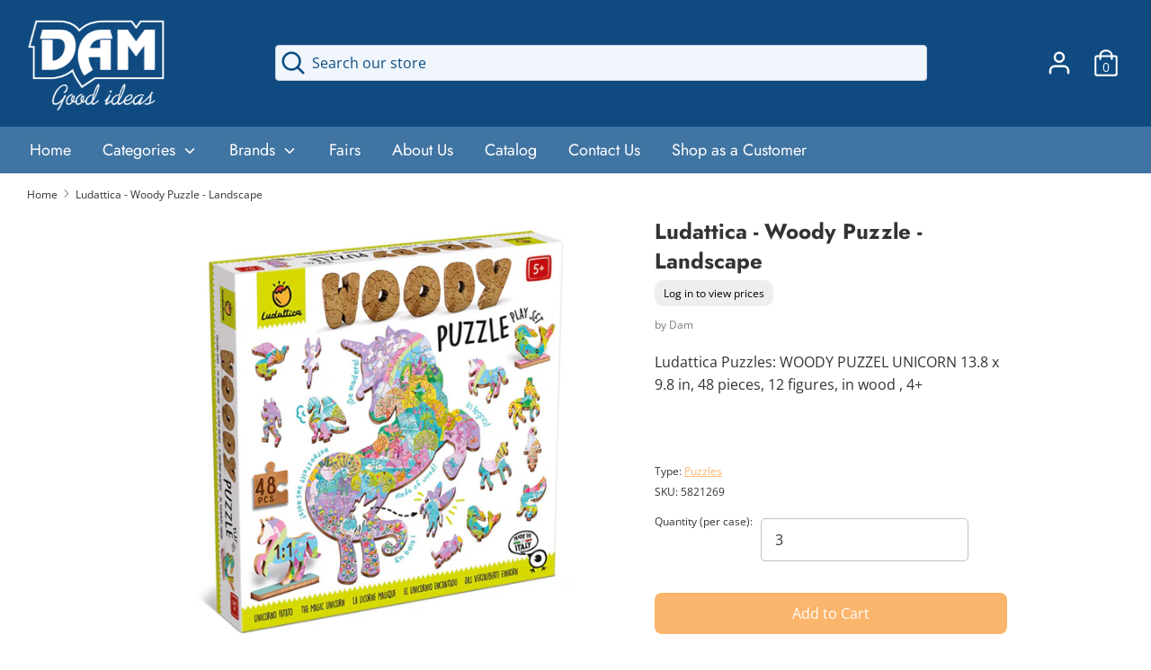

--- FILE ---
content_type: text/javascript
request_url: https://limits.minmaxify.com/dam-toys.myshopify.com?v=132a&r=20250512132259
body_size: 13625
content:
!function(u){if(!u.minMaxify&&-1==location.href.indexOf("checkout.shopify")){var t=u.minMaxifyContext||{},l=u.minMaxify={shop:"dam-toys.myshopify.com",cart:null,cartLoadTryCount:0,customer:t.customer,feedback:function(u){if(0!=i.search(/\/(account|password|checkouts|cache|pages|\d+\/)/)){var t=new XMLHttpRequest;t.open("POST","https://app.minmaxify.com/report"),t.send(location.protocol+"//"+l.shop+i+"\n"+u)}},guarded:function(u,t){return function(){try{var i=t&&t.apply(this,arguments),e=u.apply(this,arguments);return t?e||i:e}catch(u){console.error(u);var s=u.toString();-1==s.indexOf("Maximum call stack")&&l.feedback("ex\n"+(u.stack||"")+"\n"+s)}}}},i=u.location.pathname;l.guarded((function(){var t,e,s,m,p,k=u.jQuery,a=u.document,n={btnCheckout:"[name=checkout],[href='/checkout'],[type=submit][value=Checkout],[onclick='window.location\\=\\'\\/checkout\\''],form[action='/checkout'] [type=submit],.checkout_button,form[action='/cart'] [type=submit].button-cart-custom,.btn-checkout,.checkout-btn,.button-checkout,.rebuy-cart__checkout-button,.gokwik-checkout,.tdf_btn_ck",lblCheckout:"[name=checkout]",btnCartQtyAdjust:".cart-item-decrease,.cart-item-increase,.js--qty-adjuster,.js-qty__adjust,.minmaxify-quantity-button,.numberUpDown > *,.cart-item button.adjust,.cart-wrapper .quantity-selector__button,.cart .product-qty > .items,.cart__row [type=button],.cart-item-quantity button.adjust,.cart_items .js-change-quantity,.ajaxcart__qty-adjust,.cart-table-quantity button",divCheckout:".additional-checkout-buttons,.dynamic-checkout__content,.cart__additional_checkout,.additional_checkout_buttons,.paypal-button-context-iframe,.additional-checkout-button--apple-pay,.additional-checkout-button--google-pay",divDynaCheckout:"div.shopify-payment-button,.shopify-payment-button > div,#gokwik-buy-now",fldMin:"",fldQty:"input[name=quantity],[data-quantity-select]",fldCartQty:"input[name^='updates['],.cart__qty-input,[data-cart-item-quantity]",btnCartDrawer:"a[href='/cart'],.js-drawer-open-right",btnUpdate:"[type=submit][name=update],.cart .btn-update",btnQuickView:"button[data-quickshop-full], button[data-quickshop-slim],.quick_shop,.quick-add__submit,.quick-view-btn,.quick-product__btn,a.product-link,.open-quick-view,.product-listing__quickview-trigger,button[data-quickshop-button]",btnQuickViewDetail:".modal-content .product-title a,#sca-qv-detail,.fancybox-inner .view_product_info,product-info,.product-item-caption-desc a.list-icon,.product-detail .title > a,.view-details-btn,.product__section-details > .view-full,.product-section.is-modal,.product-content--media-position-"},r=0,c={name:""},d=2e4,f={NOT_VALID_MSG:"Cannot send order - check quantities",CART_UPDATE_MSG:"Cart needs to be updated",CART_AUTO_UPDATE:"Quantities have been changed, press OK to validate the cart.",CART_UPDATE_MSG2:'Cart contents have changed, you must click "Update cart" before proceeding.',VERIFYING_MSG:"Verifying",VERIFYING_EXPANDED:"Please wait while we verify your cart.",PREVENT_CART_UPD_MSG:"\n\n"};function h(){return(new Date).getTime()}var y=Object.assign||function(u,t){return Object.keys(o).forEach((function(l){u[l]=t[l]})),u};function g(u,t){try{setTimeout(u,t||0)}catch(l){t||u()}}function v(u){return u?"string"==typeof u?a.querySelectorAll(u):u.nodeType?[u]:u:[]}function b(u,t){var l,i=v(u);if(i&&t)for(l=0;l<i.length;++l)t(i[l]);return i}function _(u,t){var l=u&&a.querySelector(u);if(l)return t?"string"==typeof t?l[t]:t(l):l}function x(u,t){if(k)return k(u).trigger(t);b(u,(function(u){u[t]()}))}function M(u,t,l){try{if(k)return k(u).on(t,l)}catch(u){}b(u,(function(u){u.addEventListener(t,l)}))}function w(u,t){try{var l=a.createElement("template");l.innerHTML=u;var i=l.content.childNodes;if(i){if(!t)return i[0];for(;i.length;)t.appendChild(i[0]);return 1}}catch(u){console.error(u)}}function C(u){var t=u.target;try{return(t.closest||t.matches).bind(t)}catch(u){}}function T(){}l.showMessage=function(u){if(E())return(l.closePopup||T)(),!0;var t=O.messages||O.getMessages();if(++r,u&&(l.prevented=h()),!l.showPopup||!l.showPopup(t[0],t.slice(1))){for(var i="",e=0;e<t.length;++e)i+=t[e]+"\n";alert(i),s&&x(n.btnUpdate,"click")}return u&&(u.stopImmediatePropagation&&u.stopImmediatePropagation(),u.stopPropagation&&u.stopPropagation(),u.preventDefault&&u.preventDefault()),!1};var L='.minmaxify-p-bg { top: 0; left: 0; width: 100%; height: 100%; z-index: 2147483641; overflow: hidden; position: fixed; background: rgb(11, 11, 11, 0.8); opacity: 0.2; } .minmaxify-p-bg.minmaxify-a { transition: opacity 0.15s ease-out; opacity: 1; display: block; } \n.minmaxify-p-wrap { top: 0; left: 0; width: 100%; height: 100%; display: table; z-index: 2147483642; position: fixed; outline: none !important; -webkit-backface-visibility: hidden; pointer-events: none; }\n.minmaxify-p-wrap > div { display: table-cell; vertical-align: middle; }\n.minmaxify-p { opacity: .5; color: black; background-color: white; padding: 18px; max-width: 500px; margin: 18px auto; width: calc(100% - 36px); pointer-events: auto; border: solid white 1px; overflow: auto; max-height: 95vh; } .minmaxify-p.minmaxify-a { opacity: 1; transition: all 0.25s ease-in; border-width: 0px; }\n.minmaxify-ok { display: inline-block; padding: 8px 20px; margin: 0; line-height: 1.42; text-decoration: none; text-align: center; vertical-align: middle; white-space: nowrap; border: 1px solid transparent; border-radius: 2px; font-family: "Montserrat","HelveticaNeue","Helvetica Neue",sans-serif; font-weight: 400;font-size: 14px;text-transform: uppercase;transition:background-color 0.2s ease-out;background-color: #528ec1; color: white; min-width: unset; }\n.minmaxify-ok:after { content: "OK"; }\n.minmaxify-close { font-style: normal; font-size: 28px; font-family: Arial, Baskerville, monospace; overflow: visible; background: transparent; border: 0; -webkit-appearance: none; display: block; outline: none; padding: 0 0 0 10px; box-shadow: none; margin-top: -10px; opacity: .65; }\n.minmaxify-p button { user-select: none; -webkit-user-select: none; cursor: pointer; float:right; width: unset; }\n.minmaxify-close:hover, .minmaxify-close:focus { opacity: 1; }\n.minmaxify-p ul { padding-left: 2rem; margin-bottom: 2rem; }';function I(u){if(f.locales){var t=(f.locales[l.locale]||{})[u];if(void 0!==t)return t}return f[u]}var S,A={messages:[I("VERIFYING_EXPANDED")],equalTo:function(u){return this===u}},O=A;function q(u){return t?t.getItemLimits(l,u):{}}function G(){return t}function E(){return O.isOk&&!s&&G()||"force"==O.isOk||e}function P(){location.pathname!=i&&(i=location.pathname);try{if(G()&&!e){!function(){var u=l.cart&&l.cart.items;if(!u)return;b(n.fldCartQty,(function(t){for(var l=0;l<u.length;++l){var i=u[l],e=t.dataset;if(i.key==e.lineId||t.id&&-1!=t.id.search(new RegExp("updates(_large)?_"+i.id,"i"))||e.index==l+1){var s=q(i);s.min>1&&!s.combine&&(t.min=s.min),s.max&&(t.max=s.max),s.multiple&&!s.combine&&(t.step=s.multiple);break}}}))}(),B();var t=Q();if(t){var s=_(n.fldQty);N(q(t),s)}}}catch(u){console.error(u)}return R(n.btnQuickView,"click",g.bind(u,l.updateQuickViewLimits,0)),u.sca_default_callback_function=l.updateQuickViewLimits,U(),V(),!0}function N(t,l){function i(u,t){if(arguments.length<2)return l.getAttribute(u);null==t?l.removeAttribute(u):l.setAttribute(u,t)}var e=t.max||void 0,s=t.multiple,m=t.min;if((u.minmaxifyDisplayProductLimit||T)(t),l){var p=i("mm-max"),k=i("mm-step"),a=i("mm-min"),n=parseInt(l.max),r=parseInt(l.step),o=parseInt(l.min);stockMax=parseInt(i("mm-stock-max")),val=parseInt(l.value),(m!=a||m>o)&&((a?val==a||val==o:!val||val<m)&&(l.value=m),!t.combine&&m>1?i("min",m):a&&i("min",1),i("mm-min",m)),isNaN(stockMax)&&!p&&(stockMax=parseInt(i("data-max-quantity")||i("max")),i("mm-stock-max",stockMax)),!isNaN(stockMax)&&e&&e>stockMax&&(e=stockMax),(e!=p||isNaN(n)||n>e)&&(e?i("max",e):p&&i("max",null),i("mm-max",e)),(s!=k||s>1&&r!=s)&&(t.combine?k&&i("step",null):i("step",s),i("mm-step",s))}}function Q(t){var l,e,s;if(t){var m=_(n.btnQuickViewDetail);if(m){var p=m.dataset;e=p.productUrl||p.url||m.href,s=p.productId||p.product,l=p.productHandle}}if(!l){if(!e)try{e=decodeURIComponent(i||location.href||"")}catch(u){e=""}if(!((e=e.split("/")).length>2&&"products"==e[e.length-2]))return;l=e[e.length-1]}var k=(u.ShopifyAnalytics||{}).meta||{},a={handle:l,sku:""},r=k.product,o=k.selectedVariantId;if(!r){var c=_("#ProductJson-product-template, .product-form > script, .product__quickview-wrapper > script.product-json, variant-selection");if(c)try{r=c._product||JSON.parse(c.dataset.product||c.textContent)}catch(u){}}if(r)!o&&t&&(o=_("variant-selection","variant"));else if(k.products&&t){var d,f=_("variant-radios"),h=k.products.mm_byVariantId,g=k.products.mm_byId,v=k.products;if(f&&!(d=f.currentVariant))try{d=JSON.parse(f.querySelector('script[type="application/json"]').textContent)[0]}catch(u){}if(d||s){if(!h){h=k.products.mm_byVariantId={},g=k.products.mm_byId={};for(var b=0;b<v.length;++b){var x=v[b],M=x.variants;g[x.id]=x;for(var w=0;w<M.length;++w)h[M[w].id]=x}}d?(o=d.id,r=y({variants:[d]},h[o])):r=g[s]}}if(r){a.product_description=r.description,a.product_type=r.type,a.vendor=r.vendor,a.price=r.price,a.product_title=r.title,a.product_id=r.id;var C=r.variants||[],T=C.length;if(o||1==T)for(b=0;b<T;++b){var L=C[b];if(1==T||L.id==o){a.variant_title=L.public_title,a.sku=L.sku,a.grams=L.weight,a.price=L.price||r.price,a.variant_id=L.id,a.name=L.name,a.product_title||(a.product_title=L.name);break}}}return a}function U(u,t,l){b(n.lblCheckout,(function(i){var e=null===u?i.minMaxifySavedLabel:u;i.minMaxifySavedLabel||(i.minMaxifySavedLabel=i.value||(i.innerText||i.textContent||"").trim()),void 0!==e&&(i.value=e,i.textContent&&!i.childElementCount&&(i.textContent=e));var s=i.classList;s&&t&&s.add(t),s&&l&&s.remove(l)}))}function D(u){"start"==u?(U(I("VERIFYING_MSG"),"btn--loading"),m||(m=h(),d&&g((function(){m&&h()-m>=d&&(W()&&l.feedback("sv"),O={isOk:"force"},D("stop"))}),d))):"stop"==u?(U(O.isOk?null:I("NOT_VALID_MSG"),0,"btn--loading"),m=0,(l.popupShown||T)()&&l.showMessage()):"changed"==u&&U(I("CART_UPDATE_MSG")),V()}function V(){b(n.divCheckout,(function(u){var t=u.style;E()?u.mm_hidden&&(t.display=u.mm_hidden,u.mm_hidden=!1):"none"!=t.display&&(u.mm_hidden=t.display||"block",t.display="none")})),b(n.btnCheckout,(function(u){E()?u.mm_disabled&&(u.mm_disabled=u.disabled=!1):u.disabled||(u.mm_disabled=u.disabled=!0)})),(u.minmaxifyDisplayCartLimits||T)(!e&&O,s)}function j(u){var t=C(u);if(t){if(t(n.btnCheckout))return l.showMessage(u);t(n.btnCartQtyAdjust)&&l.onChange(u)}}function R(u,t,i,e){return b(u,(function(u){if(!u["mmBound_"+t]){u["mmBound_"+t]=!0;var s=u["on"+t];s&&e?u["on"+t]=l.guarded((function(u){!1!==i()?s.apply(this,arguments):u.preventDefault()})):M(u,t,l.guarded(i))}}))}function H(i){null==l.cart&&(l.cart=(u.Shopify||{}).cart||null);var e=l.cart&&l.cart.item_count&&(i||!r&&W());(P()||e||i)&&(G()&&l.cart?(O=t.validateCart(l),D("stop"),e&&(S&&!O.isOk&&!O.equalTo(S)&&a.body?l.showMessage():!r&&W()&&g(l.showMessage,100)),S=O):(O=A,D("start"),l.cart||K()))}function W(){let u=i.length-5;return u<4&&i.indexOf("/cart")==u}function B(){b(n.divDynaCheckout,(function(u){u.style.display="none"}))}function X(u,t,i,e){if(t&&"function"==typeof t.search&&4==u.readyState&&"blob"!=u.responseType){var m,p;try{if(200!=u.status)"POST"==i&&s&&-1!=t.search(/\/cart(\/update|\/change|\/clear|\.js)/)&&(s=!1,H());else{if("GET"==i&&-1!=t.search(/\/cart($|\.js|\.json|\?view=)/)&&-1==t.search(/\d\d\d/))return;var k=(m=u.response||u.responseText||"").indexOf&&m.indexOf("{")||0;-1!=t.search(/\/cart(\/update|\/change|\/clear|\.js)/)||"/cart"==t&&0==k?(-1!=t.indexOf("callback=")&&m.substring&&(m=m.substring(k,m.length-1)),p=l.handleCartUpdate(m,-1!=t.indexOf("cart.js")?"get":"update",e)):-1!=t.indexOf("/cart/add")?p=l.handleCartUpdate(m,"add",e):"GET"!=i||W()&&"/cart"!=t||(H(),p=1)}}catch(u){if(!m||0==u.toString().indexOf("SyntaxError"))return;console.error(u),l.feedback("ex\n"+(u.stack||"")+"\n"+u.toString()+"\n"+t)}p&&F()}}function F(){for(var u=500;u<=2e3;u+=500)g(P,u)}function K(){var u=new XMLHttpRequest,t="/cart.js?_="+h();u.open("GET",t),u.mmUrl=null,u.onreadystatechange=function(){X(u,t)},u.send(),g((function(){null==l.cart&&l.cartLoadTryCount++<60&&K()}),5e3+500*l.cartLoadTryCount)}l.getLimitsFor=q,l.checkLimits=E,l.onChange=l.guarded((function(){D("changed"),s=!0,O=W()&&_(n.btnUpdate)?{messages:[I("CART_AUTO_UPDATE")]}:{messages:[I("CART_UPDATE_MSG2")]},V()})),l.updateQuickViewLimits=function(u){if(G()){var t=Q(!0);t?(W()||b(".shopify-payment-button, .shopify-payment-button > div",(function(u){u.style.display="none"})),g((function(){var u=q(t),l=function(){var u=k&&k("input[name=quantity]:visible")||[];return u.length?u[0]:_(n.fldQty)}();l&&(N(u,l),B())}),300)):u||g((function(){l.updateQuickViewLimits(1)}),500)}},u.getLimits=H,u.mmIsEnabled=E,l.handleCartUpdate=function(u,t,i){"string"==typeof u&&(u=JSON.parse(u));var e="get"==t&&JSON.stringify(u);if("get"!=t||p!=e){if("update"==t)l.cart=u;else if("add"!=t){if(i&&!u.item_count&&l.cart)return;l.cart=u}else{var m=u.items||[u];u=l.cart;for(var k=0;k<m.length;++k){var a=m[k];u&&u.items||(u=l.cart={total_price:0,total_weight:0,items:[],item_count:0}),u.total_price+=a.line_price,u.total_weight+=a.grams*a.quantity,u.item_count+=a.quantity;for(var n=0;n<u.items.length;++n){var r=u.items[n];if(r.id==a.id){u.total_price-=r.line_price,u.total_weight-=r.grams*r.quantity,u.item_count-=r.quantity,u.items[n]=a,a=0;break}}a&&u.items.unshift(a)}u.items=u.items.filter((function(u){return u.quantity>0})),e=JSON.stringify(u)}return p=e,s=!1,H(!0),1}if(!O.isOk)return P(),1};var z,J=u.XMLHttpRequest.prototype,Y=J.open,$=J.send;function Z(){k||(k=u.jQuery);var t=u.Shopify||{},i=t.shop||location.host;if(c=t.theme||c,e=!1,i==l.shop){l.locale=t.locale,P(),R(n.btnCartDrawer,"click",F),l.showPopup||w('<style type="text/css" minmaxify>'+L+"</style>",a.head)&&(l.showPopup=function(u,t){for(var i='<button title="Close (Esc)" type="button" class="minmaxify-close" aria-label="Close">&times;</button>'+u.replace(new RegExp("\n","g"),"<br/>")+"<ul>",e=0;e<t.length;++e){var s=t[e];s&&(i+="<li>"+s+"</li>")}i+='</ul><div><button class="minmaxify-ok"></button><div style="display:table;clear:both;"></div></div>';var m=_("div.minmaxify-p");if(m)m.innerHtml=i;else{var p=document.body;p.insertBefore(w("<div class='minmaxify-p-bg'></div>"),p.firstChild),p.insertBefore(w("<div class='minmaxify-p-wrap'><div><div role='dialog' aria-modal='true' aria-live='assertive' tabindex='1' class='minmaxify-p'>"+i+"</div></div></div>"),p.firstChild),M(".minmaxify-ok","click",(function(){l.closePopup(1)})),M(".minmaxify-close, .minmaxify-p-bg","click",(function(){l.closePopup()})),g(b.bind(l,".minmaxify-p-bg, .minmaxify-p",(function(u){u.classList.add("minmaxify-a")})))}return 1},l.closePopup=function(u){b(".minmaxify-p-wrap, .minmaxify-p-bg",(function(u){u.parentNode.removeChild(u)})),s&&u&&x(n.btnUpdate,"click")},l.popupShown=function(){return v("div.minmaxify-p").length},a.addEventListener("keyup",(function(u){27===u.keyCode&&l.closePopup()}))),uu();var m=document.getElementsByTagName("script");for(let u=0;u<m.length;++u){var p=m[u];p.src&&-1!=p.src.indexOf("trekkie.storefront")&&!p.minMaxify&&(p.minMaxify=1,p.addEventListener("load",uu))}}else e=!0}function uu(){var t=u.trekkie||(u.ShopifyAnalytics||{}).lib||{},i=t.track;i&&!i.minMaxify&&(t.track=function(u){return"Viewed Product Variant"==u&&g(P),i.apply(this,arguments)},t.track.minMaxify=1,t.ready&&(t.ready=l.guarded(H,t.ready)));var e=u.subscribe;"function"!=typeof e||e.mm_quTracked||(e.mm_quTracked=1,onQtyUpdate=l.guarded((function(){P(),g(l.updateQuickViewLimits)})),e("variant-change",onQtyUpdate),e("quantity-update",onQtyUpdate))}l.initCartValidator=l.guarded((function(u){t||(t=u,e||H(!0))})),J.open=function(u,t,l,i,e){return this.mmMethod=u,this.mmUrl=t,Y.apply(this,arguments)},J.send=function(u){var t=this;return t.addEventListener?t.addEventListener("readystatechange",(function(u){X(t,t.mmUrl,t.mmMethod)})):t.onreadystatechange=l.guarded((function(){X(t,t.mmUrl)}),t.onreadystatechange),$.apply(t,arguments)},(z=u.fetch)&&!z.minMaxify&&(u.fetch=function(u,t){var i,e=(t||u||{}).method||"GET";return i=z.apply(this,arguments),-1!=(u=((u||{}).url||u||"").toString()).search(/\/cart(\/|\.js)/)&&(i=i.then((function(t){try{var i=l.guarded((function(l){t.readyState=4,t.responseText=l,X(t,u,e,!0)}));t.ok?t.clone().text().then(i):i()}catch(u){}return t}))),i},u.fetch.minMaxify=1),u.addEventListener("mousedown",l.guarded(j),!0);try{u.addEventListener("touchstart",l.guarded(j),{capture:!0,passive:!1})}catch(u){}u.addEventListener("click",l.guarded(j),!0),u.addEventListener("keydown",l.guarded((function(u){var t=u.key,i=C(u);i&&i(n.fldCartQty)&&(t>=0&&t<=9||-1!=["Delete","Backspace"].indexOf(t))&&l.onChange(u)}))),u.addEventListener("change",l.guarded((function(u){var t=C(u);t&&t(n.fldCartQty)&&l.onChange(u)}))),a.addEventListener("DOMContentLoaded",l.guarded((function(){Z(),e||(W()&&g(H),(u.booster||u.BoosterApps)&&k&&k.fn.ajaxSuccess&&k(a).ajaxSuccess((function(u,t,l){l&&X(t,l.url,l.type)})))}))),Z()}))()}}(window),function(){function u(u,t,l,i){this.cart=t||{},this.opt=u,this.customer=l,this.messages=[],this.locale=i&&i.toLowerCase()}u.prototype={recalculate:function(u){this.isOk=!0,this.messages=!u&&[],this.isApplicable()&&(this._calcWeights(),this.addMsg("INTRO_MSG"),this._doSubtotal(),this._doItems(),this._doQtyTotals(),this._doWeight())},getMessages:function(){return this.messages||this.recalculate(),this.messages},isApplicable:function(){var u=this.cart._subtotal=Number(this.cart.total_price||0)/100,t=this.opt.overridesubtotal;if(!(t>0&&u>t)){for(var l=0,i=this.cart.items||[],e=0;e<i.length;e++)l+=Number(i[e].quantity);return this.cart._totalQuantity=l,1}},addMsg:function(u,t){if(!this.messages)return;const l=this.opt.messages;var i=l[u];if(l.locales&&this.locale){var e=(l.locales[this.locale]||{})[u];void 0!==e&&(i=e)}i&&(i=this._fmtMsg(unescape(i),t)),this.messages.push(i)},equalTo:function(u){if(this.isOk!==u.isOk)return!1;var t=this.getMessages(),l=u.messages||u.getMessages&&u.getMessages()||[];if(t.length!=l.length)return!1;for(var i=0;i<t.length;++i)if(t[i]!==l[i])return!1;return!0},_calcWeights:function(){this.weightUnit=this.opt.weightUnit||"g";var u=t[this.weightUnit]||1,l=this.cart.items;if(l)for(var i=0;i<l.length;i++){var e=l[i];e._weight=Math.round(Number(e.grams||0)*u*e.quantity*100)/100}this.cart._totalWeight=Math.round(Number(this.cart.total_weight||0)*u*100)/100},_doSubtotal:function(){var u=this.cart._subtotal,t=this.opt.minorder,l=this.opt.maxorder;u<t&&(this.addMsg("MIN_SUBTOTAL_MSG"),this.isOk=!1),l>0&&u>l&&(this.addMsg("MAX_SUBTOTAL_MSG"),this.isOk=!1)},_doWeight:function(){var u=this.cart._totalWeight,t=this.opt.weightmin,l=this.opt.weightmax;u<t&&(this.addMsg("MIN_WEIGHT_MSG"),this.isOk=!1),l>0&&u>l&&(this.addMsg("MAX_WEIGHT_MSG"),this.isOk=!1)},checkGenericLimit:function(u,t,l){if(!(u.quantity<t.min&&(this.addGenericError("MIN",u,t,l),l)||t.max&&u.quantity>t.max&&(this.addGenericError("MAX",u,t,l),l)||t.multiple>1&&u.quantity%t.multiple>0&&(this.addGenericError("MULT",u,t,l),l))){var i=u.line_price/100;void 0!==t.minAmt&&i<t.minAmt&&(this.addGenericError("MIN_SUBTOTAL",u,t,l),l)||t.maxAmt&&i>t.maxAmt&&this.addGenericError("MAX_SUBTOTAL",u,t,l)}},addGenericError:function(u,t,l,i){var e={item:t};i?(u="PROD_"+u+"_MSG",e.itemLimit=l,e.refItem=i):(u="GROUP_"+u+"_MSG",e.groupLimit=l),this.addMsg(u,e),this.isOk=!1},_buildLimitMaps:function(){var u=this.opt,t=u.items||[];u.bySKU={},u.byId={},u.byHandle={};for(var l=0;l<t.length;++l){var i=t[l];i.sku?u.bySKU[i.sku]=i:(i.h&&(u.byHandle[i.h]=i),i.id&&(u.byId[i.id]=i))}},_doItems:function(){var u,t=this.cart.items||[],l={},i={},e=this.opt;e.byHandle||this._buildLimitMaps(),(e.itemmin||e.itemmax||e.itemmult)&&(u={min:e.itemmin,max:e.itemmax,multiple:e.itemmult});for(var s=0;s<t.length;s++){var m=t[s],p=this.getCartItemKey(m),k=l[p],a=i[m.handle];k?(k.quantity+=m.quantity,k.line_price+=m.line_price,k._weight+=m._weight):k=l[p]={ref:m,quantity:m.quantity,line_price:m.line_price,grams:m.grams,_weight:m._weight,limit:this._getIndividualItemLimit(m)},a?(a.quantity+=m.quantity,a.line_price+=m.line_price,a._weight+=m._weight):a=i[m.handle]={ref:m,quantity:m.quantity,line_price:m.line_price,grams:m.grams,_weight:m._weight},a.limit&&a.limit.combine||(a.limit=k.limit)}for(var n in l){if(m=l[n])((r=m.limit||m.limitRule)?!r.combine:u)&&this.checkGenericLimit(m,r||u,m.ref)}for(var n in i){var r;if(m=i[n])(r=m.limit||m.limitRule)&&r.combine&&this.checkGenericLimit(m,r,m.ref)}},getCartItemKey:function(u){var t=u.handle;return t+=u.sku||u.variant_id},getCartItemIds:function(u){var t={handle:u.handle||"",product_id:u.product_id,sku:u.sku},l=t.handle.indexOf(" ");return l>0&&(t.sku=t.handle.substring(l+1),t.handle=t.handle.substring(0,l)),t},_getIndividualItemLimit:function(u){var t=this.opt,l=this.getCartItemIds(u);return t.bySKU[l.sku]||t.byId[l.product_id]||t.byHandle[l.handle]},getItemLimit:function(u){var t=this.opt;if(!t)return{};void 0===t.byHandle&&this._buildLimitMaps();var l=this._getIndividualItemLimit(u);return l||(l={min:t.itemmin,max:t.itemmax,multiple:t.itemmult}),l},calcItemLimit:function(u){var t=this.getItemLimit(u);(t={max:t.max||0,multiple:t.multiple||1,min:t.min,combine:t.combine}).min||(t.min=t.multiple);var l=this.opt.maxtotalitems||0;return(!t.max||l&&l<t.max)&&(t.max=l),t},_doQtyTotals:function(){var u=this.opt.maxtotalitems,t=this.opt.mintotalitems,l=this.opt.multtotalitems,i=this.cart._totalQuantity;0!=u&&i>u&&(this.addMsg("TOTAL_ITEMS_MAX_MSG"),this.isOk=!1),i<t&&(this.addMsg("TOTAL_ITEMS_MIN_MSG"),this.isOk=!1),l>1&&i%l>0&&(this.addMsg("TOTAL_ITEMS_MULT_MSG"),this.isOk=!1)},_fmtMsg:function(u,t){var l,i,e,s=this;return u.replace(/\{\{\s*(.*?)\s*\}\}/g,(function(u,m){try{l||(l=s._getContextMsgVariables(t)||{});var p=l[m];return void 0!==p?p:i||(i=l,s._setGeneralMsgVariables(i),void 0===(p=i[m]))?(e||(e=s._makeEvalFunc(l)),e(m)):p}catch(u){return'"'+u.message+'"'}}))},formatMoney:function(u){var t=this.opt.moneyFormat;if(void 0!==t){try{u=u.toLocaleString()}catch(u){}t&&(u=t.replace(/{{\s*amount[a-z_]*\s*}}/,u))}return u},_getContextMsgVariables(u){if(u){var t,l;if(u.itemLimit){var i=u.item,e=u.refItem||i,s=u.itemLimit;t={item:e,ProductQuantity:i.quantity,ProductName:s.combine&&s.name?unescape(s.name):e.title,GroupTitle:s.title,ProductMinQuantity:s.min,ProductMaxQuantity:s.max,ProductQuantityMultiple:s.multiple},l=[["ProductAmount",Number(i.line_price)/100],["ProductMinAmount",s.minAmt],["ProductMaxAmount",s.maxAmt]]}if(u.groupLimit){i=u.item,e=u.refItem||i,s=u.groupLimit;t={item:e,GroupQuantity:i.quantity,GroupTitle:s.title,GroupMinQuantity:s.min,GroupMaxQuantity:s.max,GroupQuantityMultiple:s.multiple},l=[["GroupAmount",Number(i.line_price)/100],["GroupMinAmount",s.minAmt],["GroupMaxAmount",s.maxAmt]]}if(t){for(var m=0;m<l.length;m++){const u=l[m];isNaN(u[1])||Object.defineProperty(t,u[0],{get:this.formatMoney.bind(this,u[1])})}return t}}},_setGeneralMsgVariables:function(u){var t=this.cart,l=this.opt;u.CartWeight=t._totalWeight,u.CartMinWeight=l.weightmin,u.CartMaxWeight=l.weightmax,u.WeightUnit=this.weightUnit,u.CartQuantity=t._totalQuantity,u.CartMinQuantity=l.mintotalitems,u.CartMaxQuantity=l.maxtotalitems,u.CartQuantityMultiple=l.multtotalitems;for(var i=[["CartAmount",t._subtotal],["CartMinAmount",l.minorder],["CartMaxAmount",l.maxorder]],e=0;e<i.length;e++){const t=i[e];isNaN(t[1])||Object.defineProperty(u,t[0],{get:this.formatMoney.bind(this,t[1])})}},_makeEvalFunc:function(u){return new Function("_expr","with(this) return eval(_expr)").bind(u)}};var t={g:1,kg:.001,lb:.00220462,oz:.03527396},l={minorder:350,messages:{INTRO_MSG:"We cannot place your order yet at this moment.\n",PROD_MIN_MSG:"{{ProductName}}: Must have at least {{ProductMinQuantity}} of this item.",PROD_MAX_MSG:"{{ProductName}}: Must have at most {{ProductMaxQuantity}} of this item.",PROD_MULT_MSG:"{{ProductName}}: Quantity must be a multiple of {{ProductQuantityMultiple}}.",MIN_SUBTOTAL_MSG:"The minimum order quanitity is: <b>$350</b>. <br>You can check out as soon as you meet this minimum. Happy shopping!"},items:[{multiple:5,sku:"4034003"},{multiple:5,sku:"4034082"},{multiple:5,sku:"4034083"},{multiple:5,sku:"4038000"},{multiple:5,sku:"4038002"},{multiple:5,sku:"4038115"},{multiple:5,sku:"4038116"},{multiple:5,sku:"4038119"},{multiple:5,sku:"4038124"},{multiple:5,sku:"4038125"},{multiple:5,sku:"4038146"},{multiple:5,sku:"4038150"},{multiple:5,sku:"4038151"},{multiple:5,sku:"4038175"},{multiple:5,sku:"4038177"},{multiple:5,sku:"4038188"},{multiple:4,sku:"4038189"},{multiple:4,sku:"4038190"},{multiple:4,sku:"4038191"},{multiple:5,sku:"4038195"},{multiple:5,sku:"4038209"},{multiple:5,sku:"4038213"},{multiple:5,sku:"4038217"},{multiple:4,sku:"4038221"},{multiple:5,sku:"4038228"},{multiple:3,sku:"6181089"},{multiple:3,sku:"6181110"},{multiple:3,sku:"6181117"},{multiple:3,sku:"6181120"},{multiple:3,sku:"6181128"},{multiple:3,sku:"6181129"},{multiple:3,sku:"6181130"},{multiple:1,sku:"6181131"},{multiple:3,sku:"6181132"},{multiple:3,sku:"6181135"},{multiple:1,sku:"6181152"},{multiple:6,sku:"6181154"},{multiple:1,sku:"6181156"},{multiple:3,sku:"6181191"},{multiple:3,sku:"6181193"},{multiple:3,sku:"6181194"},{multiple:3,sku:"6181195"},{multiple:3,sku:"6181196"},{multiple:2,sku:"6182020"},{multiple:6,sku:"6182026"},{multiple:6,sku:"6182027"},{multiple:1,sku:"6182029"},{multiple:2,sku:"6182032"},{multiple:6,sku:"6182037"},{multiple:1,sku:"6182039"},{multiple:1,sku:"6182040"},{multiple:2,sku:"6182043"},{multiple:12,sku:"6182101"},{multiple:12,sku:"6182102"},{multiple:1,sku:"6182116"},{multiple:1,sku:"6182120"},{multiple:3,sku:"6182150"},{multiple:3,sku:"6182151"},{multiple:3,sku:"6182152"},{multiple:3,sku:"6182200"},{multiple:3,sku:"6182201"},{multiple:3,sku:"6182202"},{multiple:3,sku:"6182203"},{multiple:3,sku:"6182204"},{multiple:3,sku:"6182251"},{multiple:12,sku:"6182401"},{multiple:6,sku:"6182402"},{multiple:6,sku:"6182403"},{multiple:6,sku:"6182404"},{multiple:12,sku:"6182405"},{multiple:6,sku:"6182406"},{multiple:6,sku:"6182407"},{multiple:6,sku:"6182408"},{multiple:12,sku:"6182409"},{multiple:6,sku:"6182410"},{multiple:6,sku:"6182411"},{multiple:6,sku:"6182412"},{multiple:6,sku:"6182413"},{multiple:6,sku:"6182414"},{multiple:12,sku:"6182415"},{multiple:6,sku:"6182416"},{multiple:6,sku:"6182417"},{multiple:6,sku:"6182418"},{multiple:6,sku:"6182419"},{multiple:6,sku:"6182420"},{multiple:6,sku:"6182422"},{multiple:6,sku:"6182423"},{multiple:6,sku:"6182424"},{multiple:6,sku:"6182425"},{multiple:6,sku:"6182426"},{multiple:12,sku:"6183002"},{multiple:12,sku:"6183003"},{multiple:1,sku:"7331592"},{multiple:3,sku:"7331604"},{multiple:2,sku:"7331618"},{multiple:2,sku:"7331619"},{multiple:2,sku:"7331620"},{multiple:2,sku:"7331623"},{multiple:2,sku:"7331626"},{multiple:4,sku:"7331675"},{multiple:4,sku:"7331676"},{multiple:4,sku:"7331677"},{multiple:4,sku:"7331679"},{multiple:4,sku:"7331681"},{multiple:1,sku:"7331723"},{multiple:1,sku:"7331724"},{multiple:2,sku:"7331750"},{multiple:2,sku:"7331751"},{multiple:1,sku:"7336003"},{multiple:1,sku:"7336005"},{multiple:1,sku:"7336009"},{multiple:1,sku:"7336010"},{multiple:1,sku:"7336011"},{multiple:1,sku:"7337099"},{multiple:12,sku:"7337111"},{multiple:70,sku:"7337119"},{multiple:1,sku:"7339007"},{multiple:1,sku:"7339013"},{multiple:2,sku:"7331434"},{multiple:3,sku:"7331772"},{multiple:1,sku:"7336016"},{multiple:1,sku:"7336014"},{multiple:1,sku:"7336015"},{multiple:1,sku:"7331770"},{multiple:3,sku:"7331771"},{multiple:3,sku:"7331774"},{multiple:3,sku:"7331776"},{multiple:3,sku:"7331775"},{multiple:3,sku:"7336207"},{multiple:3,sku:"7336204"},{multiple:3,sku:"7336206"},{multiple:3,sku:"7336205"},{multiple:4,sku:"7331732"},{multiple:4,sku:"7331733"},{multiple:4,sku:"7331734"},{multiple:4,sku:"7331731"},{multiple:1,sku:"7331765"},{multiple:3,sku:"6181142"},{multiple:3,sku:"6181141"},{multiple:3,sku:"6181198"},{multiple:3,sku:"6181144"},{multiple:3,sku:"6181197"},{multiple:3,sku:"6181143"},{multiple:3,sku:"6181145"},{multiple:6,sku:"6182292"},{multiple:1,sku:"6182294"},{multiple:1,sku:"6181157"},{multiple:3,sku:"6181202"},{multiple:3,sku:"6181200"},{multiple:3,sku:"6181204"},{multiple:3,sku:"6181201"},{multiple:5,sku:"4038333"},{multiple:5,sku:"4038334"},{multiple:5,sku:"4038341"},{multiple:5,sku:"4038342"},{multiple:5,sku:"4038352"},{multiple:5,sku:"4038355"},{multiple:5,sku:"4038353"},{multiple:5,sku:"4038543"},{multiple:5,sku:"4038361"},{multiple:5,sku:"4038224"},{multiple:5,sku:"4038208"},{multiple:5,sku:"4038227"},{multiple:5,sku:"4038365"},{multiple:4,sku:"7331796"},{multiple:4,sku:"7331797"},{multiple:4,sku:"7331798"},{multiple:4,sku:"7331799"},{multiple:3,sku:"7335067"},{multiple:3,sku:"7335068"},{multiple:3,sku:"7335069"},{multiple:3,sku:"7335070"},{multiple:2,sku:"7336017"},{multiple:2,sku:"7336018"},{multiple:2,sku:"7336019"},{multiple:2,sku:"7336020"},{multiple:72,sku:"7337170"},{multiple:3,sku:"6181220"},{multiple:3,sku:"6181221"},{multiple:3,sku:"6181222"},{multiple:3,sku:"6181140"},{multiple:1,sku:"6181158"},{multiple:1,sku:"6181159"},{multiple:6,sku:"6181160"},{multiple:3,sku:"6181188"},{multiple:3,sku:"6181189"},{multiple:3,sku:"6182154"},{multiple:4,sku:"6182231"},{multiple:4,sku:"6182232"},{multiple:4,sku:"6182233"},{multiple:1,sku:"6182235"},{multiple:4,sku:"6182236"},{multiple:6,sku:"6182271"},{multiple:6,sku:"6182272"},{multiple:6,sku:"6182273"},{multiple:6,sku:"6182274"},{multiple:6,sku:"6182275"},{multiple:6,sku:"6182276"},{multiple:6,sku:"6182326"},{multiple:6,sku:"6182327"},{multiple:3,sku:"5821252"},{multiple:3,sku:"5821269"},{multiple:3,sku:"5821276"},{multiple:3,sku:"5821696"},{multiple:3,sku:"5822143"},{multiple:3,sku:"5822167"},{multiple:5,sku:"5341060"},{multiple:5,sku:"5341051"},{multiple:5,sku:"5341059"},{multiple:5,sku:"5341057"},{multiple:5,sku:"5341050"},{multiple:5,sku:"5341142"},{multiple:5,sku:"5341049"},{multiple:5,sku:"5341048"},{multiple:5,sku:"5341021"},{multiple:5,sku:"5341066"},{multiple:5,sku:"5341015"},{multiple:5,sku:"4038464"},{multiple:5,sku:"4038461"},{multiple:5,sku:"4038462"},{multiple:4,sku:"4038468"},{multiple:5,sku:"4038482"},{multiple:10,sku:"5370069"},{multiple:5,sku:"5370086"},{multiple:5,sku:"5370085"},{multiple:5,sku:"5370083"},{multiple:5,sku:"5370000"},{multiple:5,sku:"5370046"},{multiple:5,sku:"5370033"},{multiple:5,sku:"5370073"},{multiple:5,sku:"5370072"},{multiple:5,sku:"5370082"},{multiple:1,sku:"5379900"},{multiple:5,sku:"5370036"},{multiple:5,sku:"5370070"},{multiple:5,sku:"5370040"},{multiple:5,sku:"5370039"},{multiple:5,sku:"5370044"},{multiple:5,sku:"5370041"},{multiple:5,sku:"5370037"},{multiple:5,sku:"5370059"},{multiple:5,sku:"5370058"},{multiple:5,sku:"5370060"},{multiple:5,sku:"5370047"},{multiple:5,sku:"5370071"},{multiple:1,sku:"5379901"},{multiple:3,sku:"6181228"},{multiple:3,sku:"6181229"},{multiple:3,sku:"6181227"},{multiple:3,sku:"6181147"},{multiple:6,sku:"6181230"},{multiple:6,sku:"6181231"},{multiple:6,sku:"6181232"},{multiple:6,sku:"6181233"},{multiple:1,sku:"6181240"},{multiple:6,sku:"6181242"},{multiple:6,sku:"6182277"},{multiple:6,sku:"6182278"},{multiple:6,sku:"6182298"},{multiple:6,sku:"6182297"},{multiple:3,sku:"6182093"},{multiple:1,sku:"4038502"},{multiple:1,sku:"4038503"},{multiple:1,sku:"4038504"},{multiple:1,sku:"6149710"},{multiple:1,sku:"6149716"},{multiple:1,sku:"6149726"},{multiple:1,sku:"6149730"},{multiple:1,sku:"6149740"},{multiple:1,sku:"6149742"},{multiple:1,sku:"6149745"},{multiple:1,sku:"5083019"},{multiple:2,sku:"5084258"},{multiple:1,sku:"5087391"},{multiple:1,sku:"5087771"},{multiple:1,sku:"5087772"},{multiple:1,sku:"5087773"},{multiple:2,sku:"5087774"},{multiple:2,sku:"5087974"},{multiple:2,sku:"5087975"},{multiple:1,sku:"5087977"},{multiple:1,sku:"5087978"},{multiple:4,sku:"7333067"},{multiple:4,sku:"7333068"},{multiple:4,sku:"7333069"},{multiple:4,sku:"7333070"},{multiple:4,sku:"7333071"},{multiple:10,sku:"7333078"},{multiple:6,sku:"7333079"},{multiple:6,sku:"7333080"},{multiple:10,sku:"7333100"},{multiple:6,sku:"7333101"},{multiple:8,sku:"7333103"},{multiple:1,sku:"7333104"},{multiple:2,sku:"5201010"},{multiple:2,sku:"5201011"},{multiple:6,sku:"5203003"},{multiple:6,sku:"5203004"},{multiple:6,sku:"5203005"},{multiple:6,sku:"5203006"},{multiple:6,sku:"5203011"},{multiple:3,sku:"5203012"},{multiple:6,sku:"5220039"},{multiple:6,sku:"5220040"},{multiple:6,sku:"5220041"},{multiple:6,sku:"5220042"},{multiple:6,sku:"5202001"},{multiple:6,sku:"5202002"},{multiple:6,sku:"5202006"},{multiple:6,sku:"5202007"},{multiple:6,sku:"5202010"},{multiple:6,sku:"5202018"},{multiple:6,sku:"5202015"},{multiple:3,sku:"5220043"},{multiple:60,sku:"5220064"},{multiple:1,sku:"5220030"},{multiple:1,sku:"5220031"},{multiple:1,sku:"5220032"},{multiple:1,sku:"5220033"},{multiple:1,sku:"5220034"},{multiple:1,sku:"5220065"},{multiple:3,sku:"7031250"},{multiple:3,sku:"7031251"},{multiple:3,sku:"7031252"},{multiple:3,sku:"7031255"},{multiple:3,sku:"7031268"},{multiple:3,sku:"7031272"},{multiple:3,sku:"7031274"},{multiple:3,sku:"7031280"},{multiple:1,sku:"7031010"},{multiple:16,sku:"7031061"},{multiple:36,sku:"7031129"},{multiple:30,sku:"7031149"},{multiple:2,sku:"7035000"},{multiple:2,sku:"7035502"},{multiple:1,sku:"7030050"},{multiple:28,sku:"7031092"},{multiple:3,sku:"7031098"},{multiple:3,sku:"7031109"},{multiple:3,sku:"7031190"},{multiple:3,sku:"7031196"},{multiple:3,sku:"7031197"},{multiple:6,sku:"7031091"},{multiple:6,sku:"7031404"},{multiple:3,sku:"7031405"},{multiple:6,sku:"7032030"},{multiple:5,sku:"7032035"},{multiple:3,sku:"7032045"},{multiple:4,sku:"7032050"},{multiple:1,sku:"7031973"},{multiple:1,sku:"7031975"},{multiple:1,sku:"7031976"},{multiple:3,sku:"7021250"},{multiple:3,sku:"7021251"},{multiple:3,sku:"7021252"},{multiple:3,sku:"7021280"},{multiple:1,sku:"7021010"},{multiple:36,sku:"7021129"},{multiple:30,sku:"7021149"},{multiple:16,sku:"7021061"},{multiple:6,sku:"7021091"},{multiple:6,sku:"7021119"},{multiple:6,sku:"7081119"},{multiple:6,sku:"7081129"},{multiple:6,sku:"7081135"},{multiple:3,sku:"7001234"},{multiple:3,sku:"7081236"},{multiple:3,sku:"7081250"},{multiple:3,sku:"7081255"},{multiple:3,sku:"7081259"},{multiple:3,sku:"7081268"},{multiple:3,sku:"7081270"},{multiple:16,sku:"7001061"},{multiple:45,sku:"7001129"},{multiple:30,sku:"7001149"},{multiple:5,sku:"3056044"},{multiple:5,sku:"3056048"},{multiple:5,sku:"3056056"},{multiple:5,sku:"3056002"},{multiple:5,sku:"3056010"},{multiple:5,sku:"3056027"},{multiple:2,sku:"3056039"},{multiple:5,sku:"3056046"},{multiple:5,sku:"3056062"},{multiple:5,sku:"3056013"},{multiple:2,sku:"3056036"},{multiple:5,sku:"3056045"},{multiple:5,sku:"3056060"},{multiple:5,sku:"3056005"},{multiple:5,sku:"3056012"},{multiple:5,sku:"3056016"},{multiple:5,sku:"3056022"},{multiple:5,sku:"3056041"},{multiple:5,sku:"3056000"},{multiple:5,sku:"3056004"},{multiple:5,sku:"3056035"},{multiple:5,sku:"3056040"},{multiple:5,sku:"3056055"},{multiple:5,sku:"3056057"},{multiple:2,sku:"3056001"},{multiple:5,sku:"3056006"},{multiple:5,sku:"3056024"},{multiple:5,sku:"3056025"},{multiple:1,sku:"3056043"},{multiple:5,sku:"3056051"},{multiple:5,sku:"3056059"},{multiple:5,sku:"3050033"},{multiple:5,sku:"3056017"},{multiple:5,sku:"3056028"},{multiple:5,sku:"3056029"},{multiple:2,sku:"3056058"},{multiple:5,sku:"3056009"},{multiple:5,sku:"3056038"},{multiple:5,sku:"3056047"},{multiple:5,sku:"3056049"},{multiple:5,sku:"3056052"},{multiple:5,sku:"3056053"},{multiple:5,sku:"3056054"},{multiple:5,sku:"3056061"},{multiple:5,sku:"3050164"},{multiple:5,sku:"3050190"},{multiple:5,sku:"3050209"},{multiple:5,sku:"3050237"},{multiple:5,sku:"3050161"},{multiple:5,sku:"3050177"},{multiple:5,sku:"3050253"},{multiple:5,sku:"3050264"},{multiple:5,sku:"3050306"},{multiple:5,sku:"3050137"},{multiple:5,sku:"3050176"},{multiple:5,sku:"3050193"},{multiple:5,sku:"3050210"},{multiple:5,sku:"3050254"},{multiple:5,sku:"3050311"},{multiple:5,sku:"3050315"},{multiple:5,sku:"3050103"},{multiple:5,sku:"3050167"},{multiple:5,sku:"3050187"},{multiple:5,sku:"3050304"},{multiple:5,sku:"3050305"},{multiple:5,sku:"3050314"},{multiple:5,sku:"3053000"},{multiple:5,sku:"3050159"},{multiple:5,sku:"3050277"},{multiple:5,sku:"3050168"},{multiple:5,sku:"3050181"},{multiple:5,sku:"3050272"},{multiple:5,sku:"3050273"},{multiple:5,sku:"3050293"},{multiple:5,sku:"3050301"},{multiple:5,sku:"3050051"},{multiple:5,sku:"3050052"},{multiple:5,sku:"3050112"},{multiple:1,sku:"3050229"},{multiple:5,sku:"3050101"},{multiple:5,sku:"3050104"},{multiple:5,sku:"3050139"},{multiple:5,sku:"3050186"},{multiple:5,sku:"3050252"},{multiple:5,sku:"3050034"},{multiple:5,sku:"3050120"},{multiple:5,sku:"3050121"},{multiple:5,sku:"3050194"},{multiple:5,sku:"3050214"},{multiple:5,sku:"3050243"},{multiple:5,sku:"3050123"},{multiple:5,sku:"3050173"},{multiple:5,sku:"3050206"},{multiple:5,sku:"3050249"},{multiple:5,sku:"3050313"},{multiple:5,sku:"3050192"},{multiple:5,sku:"3050215"},{multiple:5,sku:"3050225"},{multiple:5,sku:"3050035"},{multiple:5,sku:"3050066"},{multiple:5,sku:"3050100"},{multiple:5,sku:"3050149"},{multiple:5,sku:"3050118"},{multiple:2,sku:"3050156"},{multiple:5,sku:"3050182"},{multiple:5,sku:"3050004"},{multiple:5,sku:"3050021"},{multiple:5,sku:"3050045"},{multiple:5,sku:"3050048"},{multiple:5,sku:"3050094"},{multiple:5,sku:"3050238"},{multiple:5,sku:"3050026"},{multiple:5,sku:"3050160"},{multiple:5,sku:"3050316"},{multiple:5,sku:"3050022"},{multiple:5,sku:"3050028"},{multiple:5,sku:"3050040"},{multiple:5,sku:"3050043"},{multiple:5,sku:"3050157"},{multiple:5,sku:"3050307"},{multiple:5,sku:"3050117"},{multiple:5,sku:"3053008"},{multiple:5,sku:"3053014"},{multiple:5,sku:"3053021"},{multiple:5,sku:"3050065"},{multiple:45,sku:"7001170"},{multiple:16,sku:"7001360"},{multiple:1,sku:"7041111"},{multiple:1,sku:"7041140"},{multiple:1,sku:"7041560"},{multiple:1,sku:"7061004"},{multiple:1,sku:"7061010"},{multiple:2,sku:"7005050"},{multiple:2,sku:"7005556"},{multiple:3,sku:"7081098"},{multiple:28,sku:"7001092"},{multiple:6,sku:"7001101"},{multiple:2,sku:"7081591"},{multiple:2,sku:"7081595"},{multiple:6,sku:"4038579"},{multiple:4,sku:"4038492"},{multiple:5,sku:"4038460"},{multiple:5,sku:"4038451"},{multiple:5,sku:"4038450"},{multiple:5,sku:"4038446"},{multiple:5,sku:"4038445"},{multiple:4,sku:"4038439"},{multiple:5,sku:"4038399"},{multiple:5,sku:"4038398"},{multiple:5,sku:"4038304"},{multiple:5,sku:"4038285"},{multiple:5,sku:"4038251"},{multiple:5,sku:"4038231"},{multiple:5,sku:"4038134"},{multiple:5,sku:"5341163"},{multiple:5,sku:"5341236"},{multiple:5,sku:"5341259"},{multiple:2,sku:"5081020"},{multiple:2,sku:"5081021"},{multiple:2,sku:"5081022"},{multiple:1,sku:"7031004"},{multiple:2,sku:"7035050"},{multiple:3,sku:"7032060"},{multiple:16,sku:"7031360"},{multiple:16,sku:"7031380"},{multiple:8,sku:"7032002"},{multiple:6,sku:"7032003"},{multiple:5,sku:"7032004"},{multiple:1,sku:"7032070"},{multiple:6,sku:"5240019"},{multiple:6,sku:"5240016"},{multiple:6,sku:"5240017"},{multiple:6,sku:"5220045"},{multiple:6,sku:"5220044"},{multiple:60,sku:"5220063"},{multiple:4,sku:"7333066"},{multiple:6,sku:"7333119"},{multiple:6,sku:"7333120"},{multiple:6,sku:"7333121"},{multiple:6,sku:"7333127"},{multiple:8,sku:"7337627"},{multiple:8,sku:"7331921"},{multiple:8,sku:"7331922"},{multiple:8,sku:"7331927"},{multiple:8,sku:"7331928"},{multiple:20,sku:"7337695"},{multiple:20,sku:"7337696"},{multiple:20,sku:"7337697"},{multiple:35,sku:"7337698"},{multiple:35,sku:"7337699"},{multiple:35,sku:"7337700"},{multiple:36,sku:"7337631"},{multiple:24,sku:"7337633"},{multiple:8,sku:"7337573"},{multiple:3,sku:"7331895"},{multiple:3,sku:"7331893"},{multiple:3,sku:"7331894"},{multiple:24,sku:"7337457"},{multiple:12,sku:"7337623"},{multiple:2,sku:"7331808"},{multiple:24,sku:"7337621"},{multiple:24,sku:"7337622"},{multiple:2,sku:"3055088"},{multiple:2,sku:"3055089"},{multiple:5,sku:"3055006"},{multiple:30,sku:"3055021"},{multiple:5,sku:"3055024"},{multiple:2,sku:"3055056"},{multiple:2,sku:"3055073"},{multiple:5,sku:"3055087"},{multiple:2,sku:"3055001"},{multiple:5,sku:"3055015"},{multiple:1,sku:"3055054"},{multiple:1,sku:"3055083"},{multiple:2,sku:"3055084"},{multiple:2,sku:"3055032"},{multiple:2,sku:"3055074"},{multiple:2,sku:"3055076"},{multiple:2,sku:"3055096"},{multiple:2,sku:"3055097"},{multiple:1,sku:"3055030"},{multiple:2,sku:"3055072"},{multiple:20,sku:"3055075"},{multiple:2,sku:"3055090"},{multiple:5,sku:"3055023"},{multiple:2,sku:"3055027"},{multiple:2,sku:"3055061"},{multiple:5,sku:"3055064"},{multiple:2,sku:"3055078"},{multiple:1,sku:"3055086"},{multiple:2,sku:"3055033"},{multiple:2,sku:"3055085"},{multiple:1,sku:"3055011"},{multiple:1,sku:"3055034"},{multiple:2,sku:"3055070"},{multiple:2,sku:"3055035"},{multiple:5,sku:"3055060"},{multiple:2,sku:"3055068"},{multiple:2,sku:"3055091"},{multiple:2,sku:"3055079"},{multiple:5,sku:"3055099"},{multiple:2,sku:"3055002"},{multiple:5,sku:"3055022"},{multiple:5,sku:"3055036"},{multiple:5,sku:"3055081"},{multiple:2,sku:"3055017"},{multiple:5,sku:"3055025"},{multiple:5,sku:"3055080"},{multiple:2,sku:"3060600"},{multiple:5,sku:"3056034"},{multiple:5,sku:"3050289"},{multiple:5,sku:"3050310"},{multiple:5,sku:"3050317"},{multiple:5,sku:"3050318"},{multiple:5,sku:"3053011"},{multiple:5,sku:"3050110"},{multiple:5,sku:"3050202"},{multiple:5,sku:"3050233"},{multiple:5,sku:"3050255"},{multiple:5,sku:"3050276"},{multiple:5,sku:"3053016"},{multiple:5,sku:"3050162"},{multiple:5,sku:"3050171"},{multiple:5,sku:"3050195"},{multiple:5,sku:"3050283"},{multiple:5,sku:"3050284"},{multiple:5,sku:"3053012"},{multiple:5,sku:"3053020"},{multiple:5,sku:"3050031"},{multiple:5,sku:"3050032"},{multiple:5,sku:"3050142"},{multiple:5,sku:"3050145"},{multiple:5,sku:"3050071"},{multiple:5,sku:"3050111"},{multiple:5,sku:"3050135"},{multiple:5,sku:"3050217"},{multiple:5,sku:"3050271"},{multiple:5,sku:"3050294"},{multiple:5,sku:"3050151"},{multiple:5,sku:"3050188"},{multiple:5,sku:"3050221"},{multiple:5,sku:"3050250"},{multiple:5,sku:"3050114"},{multiple:5,sku:"3050119"},{multiple:5,sku:"3050189"},{multiple:5,sku:"3050241"},{multiple:5,sku:"3050308"},{multiple:1,sku:"3060107"},{multiple:1,sku:"3060112"},{multiple:1,sku:"3060113"},{multiple:5,sku:"3050260"},{multiple:5,sku:"3050278"},{multiple:5,sku:"3050288"},{multiple:5,sku:"3050256"},{multiple:5,sku:"3050257"},{multiple:5,sku:"3050261"},{multiple:5,sku:"3050266"},{multiple:5,sku:"3050268"},{multiple:5,sku:"3050291"},{multiple:5,sku:"3050205"},{multiple:5,sku:"3050245"},{multiple:5,sku:"3050262"},{multiple:5,sku:"3050281"},{multiple:5,sku:"3050292"},{multiple:5,sku:"3050300"},{multiple:5,sku:"3050275"},{multiple:5,sku:"3050280"},{multiple:5,sku:"3050286"},{multiple:5,sku:"3050295"},{multiple:5,sku:"3051046"},{multiple:5,sku:"3051159"},{multiple:5,sku:"3051160"},{multiple:5,sku:"3051163"},{multiple:5,sku:"3051169"},{multiple:5,sku:"3051195"},{multiple:5,sku:"3051155"},{multiple:5,sku:"3051191"},{multiple:5,sku:"3051192"},{multiple:5,sku:"3051041"},{multiple:5,sku:"3051047"},{multiple:5,sku:"3051129"},{multiple:5,sku:"3051174"},{multiple:5,sku:"3051176"},{multiple:5,sku:"3051193"},{multiple:5,sku:"3051194"},{multiple:5,sku:"3051144"},{multiple:5,sku:"3051146"},{multiple:5,sku:"3051173"},{multiple:5,sku:"3051177"},{multiple:5,sku:"3051042"},{multiple:1,sku:"3051186"},{multiple:5,sku:"3051133"},{multiple:5,sku:"3051134"},{multiple:5,sku:"3051142"},{multiple:5,sku:"3051044"},{multiple:5,sku:"3051136"},{multiple:5,sku:"3051148"},{multiple:5,sku:"3051149"},{multiple:5,sku:"3051150"},{multiple:5,sku:"3051188"},{multiple:5,sku:"3051156"},{multiple:5,sku:"3054007"},{multiple:5,sku:"3054031"},{multiple:5,sku:"3054033"},{multiple:5,sku:"3054006"},{multiple:5,sku:"3054012"},{multiple:5,sku:"3054038"},{multiple:5,sku:"3054042"},{multiple:5,sku:"3054043"},{multiple:5,sku:"3054004"},{multiple:5,sku:"3054008"},{multiple:5,sku:"3054020"},{multiple:5,sku:"3054039"},{multiple:5,sku:"3030230"},{multiple:5,sku:"3054029"},{multiple:5,sku:"3054035"},{multiple:1,sku:"3054044"},{multiple:5,sku:"3051075"},{multiple:5,sku:"3051076"},{multiple:5,sku:"3051505"},{multiple:5,sku:"3051513"},{multiple:5,sku:"3051555"},{multiple:5,sku:"3051558"},{multiple:5,sku:"3051522"},{multiple:5,sku:"3051570"},{multiple:5,sku:"3051539"},{multiple:5,sku:"3051540"},{multiple:5,sku:"3051569"},{multiple:5,sku:"3051094"},{multiple:5,sku:"3051553"},{multiple:5,sku:"3052011"},{multiple:5,sku:"3051526"},{multiple:5,sku:"3052007"},{multiple:5,sku:"3051117"},{multiple:5,sku:"3052004"},{multiple:4,sku:"5240177"},{multiple:4,sku:"5240178"},{multiple:6,sku:"5240191"},{multiple:6,sku:"5240192"},{multiple:2,sku:"3051566"},{multiple:2,sku:"3051572"},{multiple:2,sku:"3051573"},{multiple:2,sku:"3051560"},{multiple:2,sku:"3051562"},{multiple:2,sku:"3060116"},{multiple:5,sku:"3039800"},{multiple:5,sku:"3039945"},{multiple:5,sku:"3039955"},{multiple:5,sku:"3039383"},{multiple:5,sku:"3039387"},{multiple:5,sku:"3039389"},{multiple:5,sku:"3039282"},{multiple:5,sku:"3039386"},{multiple:5,sku:"3039388"},{multiple:5,sku:"3039778"},{multiple:5,sku:"3039797"},{multiple:5,sku:"3039950"},{multiple:5,sku:"3039951"},{multiple:5,sku:"3039926"},{multiple:5,sku:"3039938"},{multiple:5,sku:"3039760"},{multiple:5,sku:"3039253"},{multiple:5,sku:"3039258"},{multiple:5,sku:"3039798"},{multiple:5,sku:"3039385"},{multiple:5,sku:"3039954"},{multiple:5,sku:"3039911"},{multiple:5,sku:"3039912"},{multiple:5,sku:"3039915"},{multiple:5,sku:"3039916"},{multiple:5,sku:"3039922"},{multiple:5,sku:"3039923"},{multiple:5,sku:"3039789"},{multiple:5,sku:"3039790"},{multiple:5,sku:"3036028"},{multiple:5,sku:"3038901"},{multiple:5,sku:"3039917"},{multiple:5,sku:"3039918"},{multiple:5,sku:"3038931"},{multiple:2,sku:"3038958"},{multiple:2,sku:"3036025"},{multiple:2,sku:"3036026"},{multiple:2,sku:"3036027"},{multiple:5,sku:"3038903"},{multiple:5,sku:"3038908"},{multiple:5,sku:"3036013"},{multiple:5,sku:"3036022"},{multiple:5,sku:"3036033"},{multiple:2,sku:"3036036"},{multiple:5,sku:"3038912"},{multiple:5,sku:"3038956"},{multiple:2,sku:"3036034"},{multiple:1,sku:"3036037"},{multiple:1,sku:"3036038"},{multiple:5,sku:"3036041"},{multiple:1,sku:"3036024"},{multiple:5,sku:"3036042"},{multiple:2,sku:"3038977"},{multiple:50,sku:"3038996"},{multiple:1,sku:"3036019"},{multiple:1,sku:"3036043"},{multiple:1,sku:"3038938"},{multiple:5,sku:"3036029"},{multiple:5,sku:"3036039"},{multiple:2,sku:"3036044"},{multiple:2,sku:"3038975"},{multiple:5,sku:"3038945"},{multiple:5,sku:"3038946"},{multiple:5,sku:"3038954"},{multiple:5,sku:"3038974"},{multiple:5,sku:"3039116"},{multiple:5,sku:"3039162"},{multiple:5,sku:"3039103"},{multiple:5,sku:"3039104"},{multiple:5,sku:"3039115"},{multiple:5,sku:"3039165"},{multiple:5,sku:"3039205"},{multiple:5,sku:"3038814"},{multiple:2,sku:"3038822"},{multiple:5,sku:"3039018"},{multiple:1,sku:"3038812"},{multiple:5,sku:"3038817"},{multiple:5,sku:"3038824"},{multiple:5,sku:"3038821"},{multiple:5,sku:"3039135"},{multiple:5,sku:"3039148"},{multiple:5,sku:"3039149"},{multiple:20,sku:"3036016"},{multiple:5,sku:"3039016"},{multiple:5,sku:"3039025"},{multiple:5,sku:"3039095"},{multiple:5,sku:"3039209"},{multiple:5,sku:"3039113"},{multiple:5,sku:"3039129"},{multiple:5,sku:"3039152"},{multiple:5,sku:"3039159"},{multiple:5,sku:"3039207"},{multiple:5,sku:"3038819"},{multiple:1,sku:"3039034"},{multiple:5,sku:"3039067"},{multiple:5,sku:"3039121"},{multiple:2,sku:"3060151"},{multiple:5,sku:"3039465"},{multiple:5,sku:"3039472"},{multiple:5,sku:"3039485"},{multiple:5,sku:"3039420"},{multiple:5,sku:"3039442"},{multiple:5,sku:"3039454"},{multiple:5,sku:"3039466"},{multiple:5,sku:"3039477"},{multiple:5,sku:"3039411"},{multiple:5,sku:"3039412"},{multiple:5,sku:"3039483"},{multiple:5,sku:"3039480"},{multiple:5,sku:"3039484"},{multiple:2,sku:"3060252"},{multiple:5,sku:"3060253"},{multiple:1,sku:"3060250"},{multiple:5,sku:"3039708"},{multiple:5,sku:"3039901"},{multiple:5,sku:"3039902"},{multiple:5,sku:"3039903"},{multiple:5,sku:"3039904"},{multiple:2,sku:"3033018"},{multiple:2,sku:"3033020"},{multiple:2,sku:"3033015"},{multiple:2,sku:"3020004"},{multiple:2,sku:"3020005"},{multiple:2,sku:"3020007"},{multiple:2,sku:"3020008"},{multiple:2,sku:"3020010"},{multiple:2,sku:"3020011"},{multiple:2,sku:"3020013"},{multiple:2,sku:"3020014"},{multiple:2,sku:"3020001"},{multiple:2,sku:"3020002"},{multiple:2,sku:"3020017"},{multiple:2,sku:"3020018"},{multiple:2,sku:"3020019"},{multiple:2,sku:"3020020"},{multiple:2,sku:"3020016"},{multiple:5,sku:"3020021"},{multiple:5,sku:"3020022"},{multiple:2,sku:"3020015"},{multiple:2,sku:"5201018"},{multiple:6,sku:"5220035"},{multiple:6,sku:"5220037"},{multiple:6,sku:"5220038"},{multiple:6,sku:"5220047"},{multiple:1,sku:"5220069"},{multiple:4,sku:"5220103"},{multiple:6,sku:"5240001"},{multiple:6,sku:"5240002"},{multiple:6,sku:"5240003"},{multiple:6,sku:"5240004"},{multiple:6,sku:"5240005"},{multiple:6,sku:"5240006"},{multiple:6,sku:"5240007"},{multiple:6,sku:"5240008"},{multiple:6,sku:"5240012"},{multiple:6,sku:"5240013"},{multiple:6,sku:"5240014"},{multiple:6,sku:"5240015"},{multiple:5,sku:"3054019"},{multiple:5,sku:"3056033"},{multiple:5,sku:"3056042"},{multiple:1,sku:"3060251"},{multiple:1,sku:"3080110"},{multiple:5,sku:"5341016"},{multiple:5,sku:"5341077"},{multiple:5,sku:"5341135"},{multiple:5,sku:"5341167"},{multiple:5,sku:"5341191"},{multiple:5,sku:"5341200"},{multiple:5,sku:"5341201"},{multiple:5,sku:"5341203"},{multiple:5,sku:"5341207"},{multiple:5,sku:"5341208"},{multiple:24,sku:"5341213"},{multiple:5,sku:"5341222"},{multiple:5,sku:"5341263"},{multiple:5,sku:"5341269"},{multiple:5,sku:"5370095"},{multiple:5,sku:"5370096"},{multiple:5,sku:"5370162"},{multiple:5,sku:"5370165"},{multiple:5,sku:"5370169"},{multiple:5,sku:"5370239"},{multiple:3,sku:"5822600"},{multiple:3,sku:"5822617"},{multiple:6,sku:"6181162"},{multiple:3,sku:"6181224"},{multiple:3,sku:"6181226"},{multiple:6,sku:"6181234"},{multiple:6,sku:"6181235"},{multiple:6,sku:"6181250"},{multiple:6,sku:"6181251"},{multiple:6,sku:"6181252"},{multiple:6,sku:"6181253"},{multiple:25,sku:"6182091"},{multiple:6,sku:"6182092"},{multiple:3,sku:"6182153"},{multiple:6,sku:"6182210"},{multiple:6,sku:"6182211"},{multiple:6,sku:"6182212"},{multiple:6,sku:"6182328"},{multiple:3,sku:"6182543"},{multiple:17,sku:"7001085"},{multiple:17,sku:"7031085"},{multiple:3,sku:"7331777"},{multiple:3,sku:"7331778"},{multiple:4,sku:"7331801"},{multiple:2,sku:"7331815"},{multiple:2,sku:"7331817"},{multiple:4,sku:"7331827"},{multiple:4,sku:"7331828"},{multiple:4,sku:"7331833"},{multiple:4,sku:"7331834"},{multiple:8,sku:"7333152"},{multiple:8,sku:"7333153"},{multiple:8,sku:"7333165"},{multiple:8,sku:"7333166"},{multiple:24,sku:"7337110"},{multiple:24,sku:"7337430"},{multiple:12,sku:"7337451"},{multiple:48,sku:"7337454"},{multiple:48,sku:"7337571"},{multiple:12,sku:"7337714"},{multiple:8,sku:"7337715"},{multiple:8,sku:"7338209"},{multiple:8,sku:"7338212"},{multiple:6,sku:"7338264"},{multiple:6,sku:"7338265"},{multiple:5,sku:"1740100"},{multiple:5,sku:"1740101"},{multiple:5,sku:"1740103"},{multiple:2,sku:"1740115"},{multiple:2,sku:"1740116"},{multiple:2,sku:"1740117"},{multiple:3,sku:"1740123"},{multiple:3,sku:"1740124"},{multiple:3,sku:"1740125"},{multiple:3,sku:"1740126"},{multiple:6,sku:"3060003"},{multiple:4,sku:"3060006"},{multiple:2,sku:"3060007"},{multiple:5,sku:"3060118"},{multiple:4,sku:"3060120"},{multiple:1,sku:"3060121"}],groups:[],rules:[],moneyFormat:'&lt;span class="damprice"&gt;${{amount}}&lt;/span&gt;',weightUnit:"lb",customerTagOp:"contains"},i={apiVer:[1,1],validateCart:function(u){var t=this.instantiate(u);return t.recalculate(),t},getItemLimits:function(u,t){var l=this.instantiate(u);return l.isApplicable()?l.calcItemLimit(t):{min:1}},instantiate:function(t){return new u(l,t.cart,t.customer,t.locale)}};minMaxify.initCartValidator(i)}();